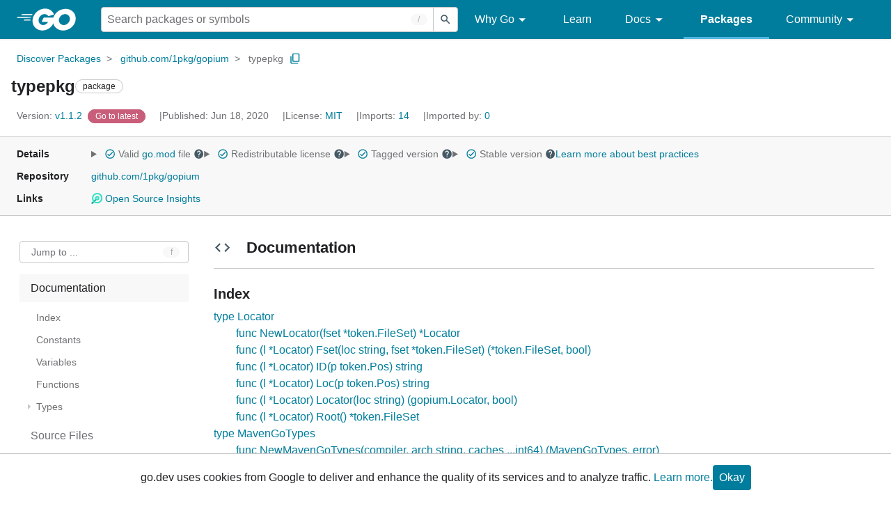

--- FILE ---
content_type: text/html; charset=utf-8
request_url: https://pkg.go.dev/github.com/1pkg/gopium@v1.1.2/typepkg
body_size: 70876
content:


<!DOCTYPE html>
<html lang="en" data-layout="responsive" data-local="">
  <head>
    
    <script>
      window.addEventListener('error', window.__err=function f(e){f.p=f.p||[];f.p.push(e)});
    </script>
    <script>
      (function() {
        const theme = document.cookie.match(/prefers-color-scheme=(light|dark|auto)/)?.[1]
        if (theme) {
          document.querySelector('html').setAttribute('data-theme', theme);
        }
      }())
    </script>
    <meta charset="utf-8">
    <meta http-equiv="X-UA-Compatible" content="IE=edge">
    <meta name="viewport" content="width=device-width, initial-scale=1.0">
    
    
    <meta class="js-gtmID" data-gtmid="GTM-W8MVQXG">
    <link rel="shortcut icon" href="/static/shared/icon/favicon.ico">
    
  
    <meta name="robots" content="noindex">
  

    <link href="/static/frontend/frontend.min.css?version=prod-frontend-00127-v4s" rel="stylesheet">
    
    <link rel="search" type="application/opensearchdescription+xml" href="/opensearch.xml" title="Go Packages">
    
    
  <title>typepkg package - github.com/1pkg/gopium/typepkg - Go Packages</title>

    
  <link href="/static/frontend/unit/unit.min.css?version=prod-frontend-00127-v4s" rel="stylesheet">
  
  <link href="/static/frontend/unit/main/main.min.css?version=prod-frontend-00127-v4s" rel="stylesheet">


  </head>
  <body>
    
    <script>
      function loadScript(src, mod = true) {
        let s = document.createElement('script');
        s.src = src;
        if (mod) {
          s.type = 'module';
          s.async = true;
          s.defer = true
        }
        document.head.appendChild(s);
      }
      loadScript("/third_party/dialog-polyfill/dialog-polyfill.js", false)
      loadScript("/static/frontend/frontend.js");
    </script>
    
  <header class="go-Header go-Header--full js-siteHeader">
    <div class="go-Header-inner go-Header-inner--dark">
      <nav class="go-Header-nav">
        <a href="https://go.dev/" class="js-headerLogo" data-gtmc="nav link"
            data-test-id="go-header-logo-link" role="heading" aria-level="1">
          <img class="go-Header-logo" src="/static/shared/logo/go-white.svg" alt="Go">
        </a>
         <div class="skip-navigation-wrapper">
            <a class="skip-to-content-link" aria-label="Skip to main content" href="#main-content"> Skip to Main Content </a>
          </div>
        <div class="go-Header-rightContent">
          
<div class="go-SearchForm js-searchForm">
  <form
    class="go-InputGroup go-ShortcutKey go-SearchForm-form"
    action="/search"
    data-shortcut="/"
    data-shortcut-alt="search"
    data-gtmc="search form"
    aria-label="Search for a package"
    role="search"
  >
    <input name="q" class="go-Input js-searchFocus" aria-label="Search for a package" type="search"
        autocapitalize="off" autocomplete="off" autocorrect="off" spellcheck="false"
        placeholder="Search packages or symbols"
        value="" />
    <input name="m" value="" hidden>
    <button class="go-Button go-Button--inverted" aria-label="Submit search">
      <img
        class="go-Icon"
        height="24"
        width="24"
        src="/static/shared/icon/search_gm_grey_24dp.svg"
        alt=""
      />
    </button>
  </form>
  <button class="go-SearchForm-expandSearch js-expandSearch" data-gtmc="nav button"
      aria-label="Open search" data-test-id="expand-search">
    <img class="go-Icon go-Icon--inverted" height="24" width="24"
        src="/static/shared/icon/search_gm_grey_24dp.svg" alt="">

  </button>
</div>

          <ul class="go-Header-menu">
            <li class="go-Header-menuItem">
              <a class="js-desktop-menu-hover" href="#" data-gtmc="nav link">
                Why Go
                <img class="go-Icon" height="24" width="24" src="/static/shared/icon/arrow_drop_down_gm_grey_24dp.svg" alt="submenu dropdown icon">
              </a>
              <ul class="go-Header-submenu go-Header-submenu--why js-desktop-submenu-hover" aria-label="submenu">
                  <li class="go-Header-submenuItem">
                    <div>
                      <a href="https://go.dev/solutions#case-studies">
                        <span>Case Studies</span>
                      </a>
                    </div>
                    <p>Common problems companies solve with Go</p>
                  </li>
                  <li class="go-Header-submenuItem">
                    <div>
                      <a href="https://go.dev/solutions#use-cases">
                        <span>Use Cases</span>
                      </a>
                    </div>
                    <p>Stories about how and why companies use Go</p>
                  </li>
                  <li class="go-Header-submenuItem">
                    <div>
                      <a href="https://go.dev/security/">
                        <span>Security</span>
                      </a>
                    </div>
                    <p>How Go can help keep you secure by default</p>
                  </li>
              </ul>
            </li>
            <li class="go-Header-menuItem">
              <a href="https://go.dev/learn/" data-gtmc="nav link">Learn</a>
            </li>
            <li class="go-Header-menuItem">
              <a class="js-desktop-menu-hover" href="#" data-gtmc="nav link">
                Docs
                <img class="go-Icon" height="24" width="24" src="/static/shared/icon/arrow_drop_down_gm_grey_24dp.svg" alt="submenu dropdown icon">
              </a>
              <ul class="go-Header-submenu go-Header-submenu--docs js-desktop-submenu-hover" aria-label="submenu">
                <li class="go-Header-submenuItem">
                  <div>
                    <a href="https://go.dev/doc/effective_go">
                      <span>Effective Go</span>
                    </a>
                  </div>
                  <p>Tips for writing clear, performant, and idiomatic Go code</p>
                </li>
                <li class="go-Header-submenuItem">
                  <div>
                    <a href="https://go.dev/doc/">
                      <span>Go User Manual</span>
                    </a>
                  </div>
                  <p>A complete introduction to building software with Go</p>
                </li>
                <li class="go-Header-submenuItem">
                  <div>
                    <a href="https://pkg.go.dev/std">
                      <span>Standard library</span>
                    </a>
                  </div>
                  <p>Reference documentation for Go's standard library</p>
                </li>
                <li class="go-Header-submenuItem">
                  <div>
                    <a href="https://go.dev/doc/devel/release">
                      <span>Release Notes</span>
                    </a>
                  </div>
                  <p>Learn what's new in each Go release</p>
                </li>
              </ul>
            </li>
            <li class="go-Header-menuItem go-Header-menuItem--active">
              <a href="/" data-gtmc="nav link">Packages</a>
            </li>
            <li class="go-Header-menuItem">
              <a class="js-desktop-menu-hover" href="#" data-gtmc="nav link">
                Community
                <img class="go-Icon" height="24" width="24" src="/static/shared/icon/arrow_drop_down_gm_grey_24dp.svg" alt="submenu dropdown icon">
              </a>
              <ul class="go-Header-submenu go-Header-submenu--community js-desktop-submenu-hover" aria-label="submenu">
                <li class="go-Header-submenuItem">
                  <div>
                    <a href="https://go.dev/talks/">
                      <span>Recorded Talks</span>
                    </a>
                  </div>
                  <p>Videos from prior events</p>
                </li>
                <li class="go-Header-submenuItem">
                  <div>
                    <a href="https://www.meetup.com/pro/go">
                      <span>Meetups</span>
                      <i class="material-icons">
                        <img class="go-Icon" height="24" width="24"
                            src="/static/shared/icon/launch_gm_grey_24dp.svg" alt="">
                      </i>
                    </a>
                  </div>
                  <p>Meet other local Go developers</p>
                </li>
                <li class="go-Header-submenuItem">
                  <div>
                    <a href="https://github.com/golang/go/wiki/Conferences">
                      <span>Conferences</span>
                      <i class="material-icons">
                        <img class="go-Icon" height="24" width="24"
                            src="/static/shared/icon/launch_gm_grey_24dp.svg" alt="">
                      </i>
                    </a>
                  </div>
                  <p>Learn and network with Go developers from around the world</p>
                </li>
                <li class="go-Header-submenuItem">
                  <div>
                    <a href="https://go.dev/blog">
                      <span>Go blog</span>
                    </a>
                  </div>
                  <p>The Go project's official blog.</p>
                </li>
                <li class="go-Header-submenuItem">
                  <div>
                    <a href="https://go.dev/help">
                      <span>Go project</span>
                    </a>
                  </div>
                  <p>Get help and stay informed from Go</p>
                </li>
                <li class="go-Header-submenuItem">
                  <div>
                    Get connected
                  </div>
                  <p></p>
                  <div class="go-Header-socialIcons">
                      <a
                        class="go-Header-socialIcon"
                        aria-label="Get connected with google-groups (Opens in new window)"
                        title="Get connected with google-groups (Opens in new window)"
                        href="https://groups.google.com/g/golang-nuts">
                        <img src="/static/shared/logo/social/google-groups.svg" />
                      </a>
                      <a
                        class="go-Header-socialIcon"
                        aria-label="Get connected with github (Opens in new window)"
                        title="Get connected with github (Opens in new window)"
                        href="https://github.com/golang">
                        <img src="/static/shared/logo/social/github.svg" />
                      </a>
                      <a
                        class="go-Header-socialIcon"
                        aria-label="Get connected with twitter (Opens in new window)"
                        title="Get connected with twitter (Opens in new window)"
                        href="https://twitter.com/golang">
                        <img src="/static/shared/logo/social/twitter.svg" />
                      </a>
                      <a
                        class="go-Header-socialIcon"
                        aria-label="Get connected with reddit (Opens in new window)"
                        title="Get connected with reddit (Opens in new window)"
                        href="https://www.reddit.com/r/golang/">
                        <img src="/static/shared/logo/social/reddit.svg" />
                      </a>
                      <a
                        class="go-Header-socialIcon"
                        aria-label="Get connected with slack (Opens in new window)"
                        title="Get connected with slack (Opens in new window)"
                        href="https://invite.slack.golangbridge.org/">
                        <img src="/static/shared/logo/social/slack.svg" />
                      </a>
                      <a
                        class="go-Header-socialIcon"
                        aria-label="Get connected with stack-overflow (Opens in new window)"
                        title=""
                        href="https://stackoverflow.com/collectives/go">
                        <img src="/static/shared/logo/social/stack-overflow.svg" />
                      </a>
                  </div>
                </li>
              </ul>
            </li>
          </ul>
          <button class="go-Header-navOpen js-headerMenuButton go-Header-navOpen--white" data-gtmc="nav button" aria-label="Open navigation">
          </button>
        </div>
      </nav>
    </div>
  </header>
  <aside class="go-NavigationDrawer js-header">
    <nav class="go-NavigationDrawer-nav">
      <div class="go-NavigationDrawer-header">
        <a href="https://go.dev/">
          <img class="go-NavigationDrawer-logo" src="/static/shared/logo/go-blue.svg" alt="Go.">
        </a>
      </div>
      <ul class="go-NavigationDrawer-list">
          <li class="go-NavigationDrawer-listItem js-mobile-subnav-trigger go-NavigationDrawer-hasSubnav">
            <a href="#">
              <span>Why Go</span>
              <i class="material-icons">
                <img class="go-Icon" height="24" width="24"
                  src="/static/shared/icon/navigate_next_gm_grey_24dp.svg" alt="">
              </i>
            </a>

            <div class="go-NavigationDrawer go-NavigationDrawer-submenuItem">
              <div class="go-NavigationDrawer-nav">
                <div class="go-NavigationDrawer-header">
                  <a href="#">
                    <i class="material-icons">
                      <img class="go-Icon" height="24" width="24"
                        src="/static/shared/icon/navigate_before_gm_grey_24dp.svg" alt="">
                      </i>
                      Why Go
                  </a>
                </div>
                <ul class="go-NavigationDrawer-list">
                  <li class="go-NavigationDrawer-listItem">
                    <a href="https://go.dev/solutions#case-studies">
                      Case Studies
                    </a>
                  </li>
                  <li class="go-NavigationDrawer-listItem">
                    <a href="https://go.dev/solutions#use-cases">
                      Use Cases
                    </a>
                  </li>
                  <li class="go-NavigationDrawer-listItem">
                    <a href="https://go.dev/security/">
                      Security
                    </a>
                  </li>
                </ul>
              </div>
            </div>
          </li>
          <li class="go-NavigationDrawer-listItem">
            <a href="https://go.dev/learn/">Learn</a>
          </li>
          <li class="go-NavigationDrawer-listItem js-mobile-subnav-trigger go-NavigationDrawer-hasSubnav">
            <a href="#">
              <span>Docs</span>
              <i class="material-icons">
                <img class="go-Icon" height="24" width="24"
                  src="/static/shared/icon/navigate_next_gm_grey_24dp.svg" alt="">
              </i>
            </a>

            <div class="go-NavigationDrawer go-NavigationDrawer-submenuItem">
              <div class="go-NavigationDrawer-nav">
                <div class="go-NavigationDrawer-header">
                  <a href="#"><i class="material-icons">
                    <img class="go-Icon" height="24" width="24"
                      src="/static/shared/icon/navigate_before_gm_grey_24dp.svg" alt="">
                    </i>
                    Docs
                  </a>
                </div>
                <ul class="go-NavigationDrawer-list">
                  <li class="go-NavigationDrawer-listItem">
                    <a href="https://go.dev/doc/effective_go">
                      Effective Go
                    </a>
                  </li>
                  <li class="go-NavigationDrawer-listItem">
                    <a href="https://go.dev/doc/">
                      Go User Manual
                    </a>
                  </li>
                  <li class="go-NavigationDrawer-listItem">
                    <a href="https://pkg.go.dev/std">
                      Standard library
                    </a>
                  </li>
                  <li class="go-NavigationDrawer-listItem">
                    <a href="https://go.dev/doc/devel/release">
                      Release Notes
                    </a>
                  </li>
                </ul>
              </div>
            </div>
          </li>
          <li class="go-NavigationDrawer-listItem go-NavigationDrawer-listItem--active">
            <a href="/">Packages</a>
          </li>
          <li class="go-NavigationDrawer-listItem js-mobile-subnav-trigger go-NavigationDrawer-hasSubnav">
            <a href="#">
              <span>Community</span>
              <i class="material-icons">
                <img class="go-Icon" height="24" width="24"
                  src="/static/shared/icon/navigate_next_gm_grey_24dp.svg" alt="">
              </i>
            </a>
            <div class="go-NavigationDrawer go-NavigationDrawer-submenuItem">
              <div class="go-NavigationDrawer-nav">
                <div class="go-NavigationDrawer-header">
                  <a href="#">
                    <i class="material-icons">
                      <img class="go-Icon" height="24" width="24"
                        src="/static/shared/icon/navigate_before_gm_grey_24dp.svg" alt="">
                    </i>
                    Community
                  </a>
                </div>
                <ul class="go-NavigationDrawer-list">
                  <li class="go-NavigationDrawer-listItem">
                    <a href="https://go.dev/talks/">
                      Recorded Talks
                    </a>
                  </li>
                  <li class="go-NavigationDrawer-listItem">
                    <a href="https://www.meetup.com/pro/go">
                      Meetups
                      <i class="material-icons">
                      <img class="go-Icon" height="24" width="24"
                          src="/static/shared/icon/launch_gm_grey_24dp.svg" alt="">
                      </i>
                    </a>
                  </li>
                  <li class="go-NavigationDrawer-listItem">
                    <a href="https://github.com/golang/go/wiki/Conferences">
                      Conferences
                      <i class="material-icons">
                        <img class="go-Icon" height="24" width="24" src="/static/shared/icon/launch_gm_grey_24dp.svg" alt="">
                      </i>
                    </a>
                  </li>
                  <li class="go-NavigationDrawer-listItem">
                    <a href="https://go.dev/blog">
                      Go blog
                    </a>
                  </li>
                  <li class="go-NavigationDrawer-listItem">
                    <a href="https://go.dev/help">
                      Go project
                    </a>
                  </li>
                  <li class="go-NavigationDrawer-listItem">
                    <div>Get connected</div>
                    <div class="go-Header-socialIcons">
                        <a class="go-Header-socialIcon" href="https://groups.google.com/g/golang-nuts"><img src="/static/shared/logo/social/google-groups.svg" /></a>
                        <a class="go-Header-socialIcon" href="https://github.com/golang"><img src="/static/shared/logo/social/github.svg" /></a>
                        <a class="go-Header-socialIcon" href="https://twitter.com/golang"><img src="/static/shared/logo/social/twitter.svg" /></a>
                        <a class="go-Header-socialIcon" href="https://www.reddit.com/r/golang/"><img src="/static/shared/logo/social/reddit.svg" /></a>
                        <a class="go-Header-socialIcon" href="https://invite.slack.golangbridge.org/"><img src="/static/shared/logo/social/slack.svg" /></a>
                        <a class="go-Header-socialIcon" href="https://stackoverflow.com/collectives/go"><img src="/static/shared/logo/social/stack-overflow.svg" /></a>
                    </div>
                  </li>
                </ul>
              </div>
            </div>
          </li>
      </ul>
    </nav>
  </aside>
  <div class="go-NavigationDrawer-scrim js-scrim" role="presentation"></div>

    
  <main class="go-Main" id="main-content">
    <div class="go-Main-banner" role="alert"></div>
    <header class="go-Main-header js-mainHeader">
  
  
  <nav class="go-Main-headerBreadcrumb go-Breadcrumb" aria-label="Breadcrumb" data-test-id="UnitHeader-breadcrumb">
    <ol>
      
        
          <li data-test-id="UnitHeader-breadcrumbItem">
            <a href="/" data-gtmc="breadcrumb link">Discover Packages</a>
          </li>
        
          <li data-test-id="UnitHeader-breadcrumbItem">
            <a href="/github.com/1pkg/gopium@v1.1.2" data-gtmc="breadcrumb link">github.com/1pkg/gopium</a>
          </li>
        
        <li>
          <a href="/github.com/1pkg/gopium@v1.1.2/typepkg" data-gtmc="breadcrumb link" aria-current="location"
              data-test-id="UnitHeader-breadcrumbCurrent">
            typepkg
          </a>
          
            <button
              class="go-Button go-Button--inline go-Clipboard js-clipboard"
              title="Copy path to clipboard.&#10;&#10;github.com/1pkg/gopium/typepkg"
              aria-label="Copy Path to Clipboard"
              data-to-copy="github.com/1pkg/gopium/typepkg"
              data-gtmc="breadcrumbs button"
            >
              <img
                class="go-Icon go-Icon--accented"
                height="24"
                width="24"
                src="/static/shared/icon/content_copy_gm_grey_24dp.svg"
                alt=""
              >
            </button>
          
        
      </li>
    </ol>
  </nav>

  <div class="go-Main-headerContent">
    
  <div class="go-Main-headerTitle js-stickyHeader">
    <a class="go-Main-headerLogo" href="https://go.dev/" aria-hidden="true" tabindex="-1" data-gtmc="header link" aria-label="Link to Go Homepage">
      <img height="78" width="207" src="/static/shared/logo/go-blue.svg" alt="Go">
    </a>
    <h1 class="UnitHeader-titleHeading" data-test-id="UnitHeader-title">typepkg</h1>
    
      <span class="go-Chip go-Chip--inverted">package</span>
    
    
      
        <button
          class="go-Button go-Button--inline go-Clipboard js-clipboard"
          title="Copy path to clipboard.&#10;&#10;github.com/1pkg/gopium/typepkg"
          aria-label="Copy Path to Clipboard"
          data-to-copy="github.com/1pkg/gopium/typepkg"
          data-gtmc="title button"
          tabindex="-1"
        >
          <img
            class="go-Icon go-Icon--accented"
            height="24"
            width="24"
            src="/static/shared/icon/content_copy_gm_grey_24dp.svg"
            alt=""
          />
        </button>
      
    
  </div>

    
      
  <div class="go-Main-headerDetails">
    
      
  <span class="go-Main-headerDetailItem" data-test-id="UnitHeader-version">
    <a href="?tab=versions" aria-label="Version: v1.1.2" 
    data-gtmc="header link" aria-describedby="version-description">
      <span class="go-textSubtle" aria-hidden="true">Version: </span>
        v1.1.2
    </a>
    <div class="screen-reader-only" id="version-description" hidden>
      Opens a new window with list of versions in this module.
    </div>
    
    <span class="DetailsHeader-badge--goToLatest" data-test-id="UnitHeader-minorVersionBanner">
      <span class="go-Chip DetailsHeader-span--latest">Latest</span>
      <span class="go-Chip DetailsHeader-span--notAtLatest">
        Latest
        
  <details class="go-Tooltip js-tooltip" data-gtmc="tooltip">
    <summary>
      <img class="go-Icon go-Icon--inverted" height="24" width="24" src="/static/shared/icon/alert_gm_grey_24dp.svg" alt="Warning">
    </summary>
    <p>This package is not in the latest version of its module.</p>
  </details>

      </span>
      <a href="/github.com/1pkg/gopium/typepkg" aria-label="Go to Latest Version" data-gtmc="header link">
        <span class="go-Chip go-Chip--alert DetailsHeader-span--goToLatest">Go to latest</span>
      </a>
    </span>
  </span>

      
  <span class="go-Main-headerDetailItem" data-test-id="UnitHeader-commitTime">
    Published: Jun 18, 2020
  </span>

      
  <span class="go-Main-headerDetailItem" data-test-id="UnitHeader-licenses">
    License: <a href="/github.com/1pkg/gopium@v1.1.2/typepkg?tab=licenses" data-test-id="UnitHeader-license" 
        data-gtmc="header link" aria-describedby="license-description">MIT</a>
      
    
  </span>
  <div class="screen-reader-only" id="license-description" hidden>
    Opens a new window with license information.
  </div>

      
        
  <span class="go-Main-headerDetailItem" data-test-id="UnitHeader-imports">
    <a href="/github.com/1pkg/gopium@v1.1.2/typepkg?tab=imports" aria-label="Imports: 14"
        data-gtmc="header link" aria-describedby="imports-description">
      <span class="go-textSubtle">Imports: </span>14
    </a>
  </span>
  <div class="screen-reader-only" id="imports-description" hidden>
    Opens a new window with list of imports.
  </div>

        
  <span class="go-Main-headerDetailItem" data-test-id="UnitHeader-importedby">
    <a href="/github.com/1pkg/gopium@v1.1.2/typepkg?tab=importedby" aria-label="Imported By: 0"
        data-gtmc="header link" aria-describedby="importedby-description">
       <span class="go-textSubtle">Imported by: </span>0
    </a>
  </span>
  <div class="screen-reader-only" id="importedby-description" hidden>
    Opens a new window with list of known importers.
  </div>

      
    
  </div>
  
  <div class="UnitHeader-overflowContainer">
    <svg class="UnitHeader-overflowImage" xmlns="http://www.w3.org/2000/svg" height="24" viewBox="0 0 24 24" width="24">
      <path d="M0 0h24v24H0z" fill="none"/>
      <path d="M12 8c1.1 0 2-.9 2-2s-.9-2-2-2-2 .9-2 2 .9 2 2 2zm0 2c-1.1 0-2 .9-2 2s.9 2 2 2 2-.9 2-2-.9-2-2-2zm0 6c-1.1 0-2 .9-2 2s.9 2 2 2 2-.9 2-2-.9-2-2-2z"/>
    </svg>
    <select class="UnitHeader-overflowSelect js-selectNav" tabindex="-1">
      <option value="/">Main</option>
      <option value="/github.com/1pkg/gopium@v1.1.2/typepkg?tab=versions">
        Versions
      </option>
      <option value="/github.com/1pkg/gopium@v1.1.2/typepkg?tab=licenses">
        Licenses
      </option>
      
        <option value="/github.com/1pkg/gopium@v1.1.2/typepkg?tab=imports">
          Imports
        </option>
        <option value="/github.com/1pkg/gopium@v1.1.2/typepkg?tab=importedby">
          Imported By
        </option>
      
    </select>
  </div>


    
  </div>

</header>
    
      <aside class="go-Main-aside  js-mainAside">
  
  <div class="UnitMeta">
    <h2 class="go-textLabel">Details</h2>
    
  <ul class="UnitMeta-details">
    <li>
      <details class="go-Tooltip js-tooltip" data-gtmc="tooltip">
        <summary class="go-textSubtle">
          
  <img class="go-Icon go-Icon--accented"
    tabindex="0"
    role="button"src="/static/shared/icon/check_circle_gm_grey_24dp.svg" alt="checked" aria-label="Valid file, toggle tooltip"height="24" width="24">

          Valid <a href="https://github.com/1pkg/gopium/tree/v1.1.2/go.mod" target="_blank" rel="noopener">go.mod</a> file
          <img class="go-Icon" role="button" tabindex="0" src="/static/shared/icon/help_gm_grey_24dp.svg" alt="" aria-label="Toggle go.mod validity tooltip" height="24" width="24">
        </summary>
        <p aria-live="polite" role="tooltip">
          The Go module system was introduced in Go 1.11 and is the official dependency management
          solution for Go.
        </p>
      </details>
    </li>
    <li>
      <details class="go-Tooltip js-tooltip" data-gtmc="tooltip">
        <summary class="go-textSubtle">
          
  <img class="go-Icon go-Icon--accented"
    tabindex="0"
    role="button"src="/static/shared/icon/check_circle_gm_grey_24dp.svg" alt="checked" aria-label="Valid file, toggle tooltip"height="24" width="24">

          Redistributable license
          <img class="go-Icon" role="button" tabindex="0" src="/static/shared/icon/help_gm_grey_24dp.svg" alt="" aria-label="Toggle redistributable help tooltip" height="24" width="24">
        </summary>
        <p aria-live="polite" role="tooltip">
          Redistributable licenses place minimal restrictions on how software can be used,
          modified, and redistributed.
        </p>
      </details>
    </li>
    <li>
      <details class="go-Tooltip js-tooltip" data-gtmc="tooltip">
        <summary class="go-textSubtle">
          
  <img class="go-Icon go-Icon--accented"
    tabindex="0"
    role="button"src="/static/shared/icon/check_circle_gm_grey_24dp.svg" alt="checked" aria-label="Valid file, toggle tooltip"height="24" width="24">

          Tagged version
          <img class="go-Icon" role="button" tabindex="0" src="/static/shared/icon/help_gm_grey_24dp.svg" alt="" aria-label="Toggle tagged version tooltip" height="24" width="24">
        </summary>
        <p aria-live="polite" role="tooltip">Modules with tagged versions give importers more predictable builds.</p>
      </details>
    </li>
    <li>
      <details class="go-Tooltip js-tooltip" data-gtmc="tooltip">
        <summary class="go-textSubtle">
          
  <img class="go-Icon go-Icon--accented"
    tabindex="0"
    role="button"src="/static/shared/icon/check_circle_gm_grey_24dp.svg" alt="checked" aria-label="Valid file, toggle tooltip"height="24" width="24">

          Stable version
          <img class="go-Icon" role="button" tabindex="0" aria-label="Toggle stable version tooltip" src="/static/shared/icon/help_gm_grey_24dp.svg" alt="" height="24" width="24">
        </summary>
        <p aria-live="polite" role="tooltip">When a project reaches major version v1 it is considered stable.</p>
      </details>
    </li>
    <li class="UnitMeta-detailsLearn">
      <a href="/about#best-practices" data-gtmc="meta link">Learn more about best practices</a>
    </li>
  </ul>

    <h2 class="go-textLabel">Repository</h2>
    <div class="UnitMeta-repo">
      
        <a href="https://github.com/1pkg/gopium" title="https://github.com/1pkg/gopium" target="_blank" rel="noopener">
          github.com/1pkg/gopium
        </a>
      
    </div>
    
      <h2 class="go-textLabel" data-test-id="links-heading">Links</h2>
      <ul class="UnitMeta-links">
        
        
          <li>
            <a href="https://deps.dev/go/github.com%2F1pkg%2Fgopium/v1.1.2" title="View this module on Open Source Insights"
              target="_blank" rel="noopener" data-test-id="meta-link-depsdev">
              <img class="link-Icon" src="/static/shared/icon/depsdev-logo.svg"
                alt="Open Source Insights Logo" />
              Open Source Insights
            </a>
          </li>
        
        
        
  

        
  

        
  

      </ul>
    
  </div>

</aside>
    
    <nav class="go-Main-nav go-Main-nav--sticky js-mainNav" aria-label="Outline">
  <div class="go-Main-navDesktop">
    
  <div class="UnitOutline-jumpTo">
    <button class="UnitOutline-jumpToInput go-ShortcutKey js-jumpToInput"
        aria-controls="jump-to-modal"
        aria-label="Open Jump to Identifier"
        data-shortcut="f"
        data-shortcut-alt="find"
        data-test-id="jump-to-button" data-gtmc="outline button">
      Jump to ...
    </button>
  </div>
  <ul class="go-Tree js-tree" role="tree" aria-label="Outline">
    
    
      <li>
        <a href="#section-documentation" data-gtmc="outline link">
          Documentation
        </a>
        
<ul>
  <li class="DocNav-overview">
      <a href="#pkg-index" data-gtmc="doc outline link">
        Index
      </a>
    </li>
    <li class="DocNav-constants">
      <a href="#pkg-constants" data-gtmc="doc outline link">
        Constants
      </a>
    </li>
    <li class="DocNav-variables">
      <a href="#pkg-variables" data-gtmc="doc outline link">
        Variables
      </a>
    </li>
    <li class="DocNav-functions">
      <a href="#pkg-functions" data-gtmc="doc outline link">
        Functions
      </a>
      
    </li>
    <li class="DocNav-types">
      <a href="#pkg-types" data-gtmc="doc outline link">
        Types
      </a>
      <ul>
        
          
          <li>
            <a href="#Locator" title="type Locator" data-gtmc="doc outline link">
              type Locator
            </a>
            
              <ul>
                
                  <li>
                    <a href="#NewLocator" title="NewLocator(fset)"
                        data-gtmc="doc outline link">
                      NewLocator(fset)
                    </a>
                  </li>
                
                
                  <li>
                    <a href="#Locator.Fset" title="(l) Fset(loc, fset)"
                        data-gtmc="doc outline link">
                      (l) Fset(loc, fset)
                    </a>
                  </li>
                
                  <li>
                    <a href="#Locator.ID" title="(l) ID(p)"
                        data-gtmc="doc outline link">
                      (l) ID(p)
                    </a>
                  </li>
                
                  <li>
                    <a href="#Locator.Loc" title="(l) Loc(p)"
                        data-gtmc="doc outline link">
                      (l) Loc(p)
                    </a>
                  </li>
                
                  <li>
                    <a href="#Locator.Locator" title="(l) Locator(loc)"
                        data-gtmc="doc outline link">
                      (l) Locator(loc)
                    </a>
                  </li>
                
                  <li>
                    <a href="#Locator.Root" title="(l) Root()"
                        data-gtmc="doc outline link">
                      (l) Root()
                    </a>
                  </li>
                
              </ul>
             
          </li>
        
          
          <li>
            <a href="#MavenGoTypes" title="type MavenGoTypes" data-gtmc="doc outline link">
              type MavenGoTypes
            </a>
            
              <ul>
                
                  <li>
                    <a href="#NewMavenGoTypes" title="NewMavenGoTypes(compiler, arch, caches)"
                        data-gtmc="doc outline link">
                      NewMavenGoTypes(compiler, arch, caches)
                    </a>
                  </li>
                
                
                  <li>
                    <a href="#MavenGoTypes.Align" title="(m) Align(t)"
                        data-gtmc="doc outline link">
                      (m) Align(t)
                    </a>
                  </li>
                
                  <li>
                    <a href="#MavenGoTypes.Name" title="(m) Name(t)"
                        data-gtmc="doc outline link">
                      (m) Name(t)
                    </a>
                  </li>
                
                  <li>
                    <a href="#MavenGoTypes.Size" title="(m) Size(t)"
                        data-gtmc="doc outline link">
                      (m) Size(t)
                    </a>
                  </li>
                
                  <li>
                    <a href="#MavenGoTypes.SysAlign" title="(m) SysAlign()"
                        data-gtmc="doc outline link">
                      (m) SysAlign()
                    </a>
                  </li>
                
                  <li>
                    <a href="#MavenGoTypes.SysCache" title="(m) SysCache(level)"
                        data-gtmc="doc outline link">
                      (m) SysCache(level)
                    </a>
                  </li>
                
                  <li>
                    <a href="#MavenGoTypes.SysWord" title="(m) SysWord()"
                        data-gtmc="doc outline link">
                      (m) SysWord()
                    </a>
                  </li>
                
              </ul>
             
          </li>
        
          
          <li>
            <a href="#ParserXToolPackagesAst" title="type ParserXToolPackagesAst" data-gtmc="doc outline link">
              type ParserXToolPackagesAst
            </a>
            
              <ul>
                
                
                  <li>
                    <a href="#ParserXToolPackagesAst.ParseAst" title="(p) ParseAst(ctx, src)"
                        data-gtmc="doc outline link">
                      (p) ParseAst(ctx, src)
                    </a>
                  </li>
                
                  <li>
                    <a href="#ParserXToolPackagesAst.ParseTypes" title="(p) ParseTypes(ctx, _)"
                        data-gtmc="doc outline link">
                      (p) ParseTypes(ctx, _)
                    </a>
                  </li>
                
              </ul>
             
          </li>
         
      </ul>
    </li>
  
  
</ul>

      </li>
    
    
      <li>
        <a href="#section-sourcefiles" data-gtmc="outline link">
          Source Files
        </a>
      </li>
    
    
  </ul>

  </div>
  <div class="go-Main-navMobile js-mainNavMobile">
    <label class="go-Label">
      <select class="go-Select">
        
          <option selected disabled>Documentation</option>
        
      </select>
    </label>
  </div>
</nav>
    <article class="go-Main-article js-mainContent">
  <div class="UnitDetails" data-test-id="UnitDetails" style="display: block;">
    <div class="UnitDetails-content js-unitDetailsContent" data-test-id="UnitDetails-content">
      
      
        
          
  <div class="UnitDoc">
    <h2 class="UnitDoc-title" id="section-documentation">
      <img class="go-Icon" height="24" width="24" src="/static/shared/icon/code_gm_grey_24dp.svg" alt="">
      Documentation
      <a class="UnitDoc-idLink" href="#section-documentation" title="Go to Documentation" aria-label="Go to Documentation">¶</a>
    </h2>
    
  
    
  

    <div class="Documentation js-documentation">
      
        

<div class="Documentation-content js-docContent"> <section class="Documentation-index">
    <h3 id="pkg-index" class="Documentation-indexHeader">Index <a href="#pkg-index" title="Go to Index" aria-label="Go to Index">¶</a></h3>

<ul class="Documentation-indexList">
<li class="Documentation-indexType">
          <a href="#Locator">type Locator</a></li>
<li><ul class="Documentation-indexTypeFunctions">
<li>
            <a href="#NewLocator">func NewLocator(fset *token.FileSet) *Locator</a></li>
</ul></li>
<li><ul class="Documentation-indexTypeMethods">
<li>
            <a href="#Locator.Fset">func (l *Locator) Fset(loc string, fset *token.FileSet) (*token.FileSet, bool)</a></li>
<li>
            <a href="#Locator.ID">func (l *Locator) ID(p token.Pos) string</a></li>
<li>
            <a href="#Locator.Loc">func (l *Locator) Loc(p token.Pos) string</a></li>
<li>
            <a href="#Locator.Locator">func (l *Locator) Locator(loc string) (gopium.Locator, bool)</a></li>
<li>
            <a href="#Locator.Root">func (l *Locator) Root() *token.FileSet</a></li>
</ul></li>
<li class="Documentation-indexType">
          <a href="#MavenGoTypes">type MavenGoTypes</a></li>
<li><ul class="Documentation-indexTypeFunctions">
<li>
            <a href="#NewMavenGoTypes">func NewMavenGoTypes(compiler, arch string, caches ...int64) (MavenGoTypes, error)</a></li>
</ul></li>
<li><ul class="Documentation-indexTypeMethods">
<li>
            <a href="#MavenGoTypes.Align">func (m MavenGoTypes) Align(t types.Type) int64</a></li>
<li>
            <a href="#MavenGoTypes.Name">func (m MavenGoTypes) Name(t types.Type) string</a></li>
<li>
            <a href="#MavenGoTypes.Size">func (m MavenGoTypes) Size(t types.Type) int64</a></li>
<li>
            <a href="#MavenGoTypes.SysAlign">func (m MavenGoTypes) SysAlign() int64</a></li>
<li>
            <a href="#MavenGoTypes.SysCache">func (m MavenGoTypes) SysCache(level uint) int64</a></li>
<li>
            <a href="#MavenGoTypes.SysWord">func (m MavenGoTypes) SysWord() int64</a></li>
</ul></li>
<li class="Documentation-indexType">
          <a href="#ParserXToolPackagesAst">type ParserXToolPackagesAst</a></li>
<li><ul class="Documentation-indexTypeMethods">
<li>
            <a href="#ParserXToolPackagesAst.ParseAst">func (p *ParserXToolPackagesAst) ParseAst(ctx context.Context, src ...byte) (*ast.Package, gopium.Locator, error)</a></li>
<li>
            <a href="#ParserXToolPackagesAst.ParseTypes">func (p *ParserXToolPackagesAst) ParseTypes(ctx context.Context, _ ...byte) (*types.Package, gopium.Locator, error)</a></li>
</ul></li>
</ul>
</section><h3 tabindex="-1" id="pkg-constants" class="Documentation-constantsHeader">Constants <a href="#pkg-constants" title="Go to Constants" aria-label="Go to Constants">¶</a></h3>

  <section class="Documentation-constants"><p class="Documentation-empty">This section is empty.</p></section>

  <h3 tabindex="-1" id="pkg-variables" class="Documentation-variablesHeader">Variables <a href="#pkg-variables" title="Go to Variables" aria-label="Go to Variables">¶</a></h3>

  <section class="Documentation-variables"><p class="Documentation-empty">This section is empty.</p></section>

  <h3 tabindex="-1" id="pkg-functions" class="Documentation-functionsHeader">Functions <a href="#pkg-functions" title="Go to Functions" aria-label="Go to Functions">¶</a></h3>

  <section class="Documentation-functions"><p class="Documentation-empty">This section is empty.</p></section>

  <h3 tabindex="-1" id="pkg-types" class="Documentation-typesHeader">Types <a href="#pkg-types" title="Go to Types" aria-label="Go to Types">¶</a></h3>

  <section class="Documentation-types"><div class="Documentation-type">
      
  
  
    <h4 tabindex="-1" id="Locator" data-kind="type" class="Documentation-typeHeader">
      <span>type <a class="Documentation-source" href="https://github.com/1pkg/gopium/blob/v1.1.2/typepkg/locator.go#L16">Locator</a> <a class="Documentation-idLink" href="#Locator" title="Go to Locator" aria-label="Go to Locator">¶</a></span>
  <span class="Documentation-sinceVersion">
    
  </span>
</h4>

    
    <div class="Documentation-declaration">
      <pre>type Locator struct {
	<span class="comment">// contains filtered or unexported fields</span>

} <span class="comment">// struct size: 32 bytes; struct align: 8 bytes; struct aligned size: 32 bytes; - 🌺 gopium @1pkg</span></pre>
    </div>
  <p>Locator defines abstraction that helps
encapsulate pkgs token.FileSets and provides
some operations on top of it
</p>
<div class="Documentation-typeFunc">
    
  
  
    <h4 tabindex="-1" id="NewLocator" data-kind="function" class="Documentation-typeFuncHeader">
      <span>func <a class="Documentation-source" href="https://github.com/1pkg/gopium/blob/v1.1.2/typepkg/locator.go#L25">NewLocator</a> <a class="Documentation-idLink" href="#NewLocator" title="Go to NewLocator" aria-label="Go to NewLocator">¶</a></span>
  <span class="Documentation-sinceVersion">
    
  </span>
</h4>

    
    <div class="Documentation-declaration">
      <pre>func NewLocator(fset *<a href="/go/token">token</a>.<a href="/go/token#FileSet">FileSet</a>) *<a href="#Locator">Locator</a></pre>
    </div>
  <p>NewLocator creates new locator instance
from provided file set
</p>

  

  </div><div class="Documentation-typeMethod">
    
  
  
    <h4 tabindex="-1" id="Locator.Fset" data-kind="method" class="Documentation-typeMethodHeader">
      <span>func (*Locator) <a class="Documentation-source" href="https://github.com/1pkg/gopium/blob/v1.1.2/typepkg/locator.go#L71">Fset</a> <a class="Documentation-idLink" href="#Locator.Fset" title="Go to Locator.Fset" aria-label="Go to Locator.Fset">¶</a></span>
  <span class="Documentation-sinceVersion">
    
  </span>
</h4>

    
    <div class="Documentation-declaration">
      <pre>func (l *<a href="#Locator">Locator</a>) Fset(loc <a href="/builtin#string">string</a>, fset *<a href="/go/token">token</a>.<a href="/go/token#FileSet">FileSet</a>) (*<a href="/go/token">token</a>.<a href="/go/token#FileSet">FileSet</a>, <a href="/builtin#bool">bool</a>)</pre>
    </div>
  <p>Fset multifunc method that
either set new fset for location
or returns child fset if any
</p>

  

  </div><div class="Documentation-typeMethod">
    
  
  
    <h4 tabindex="-1" id="Locator.ID" data-kind="method" class="Documentation-typeMethodHeader">
      <span>func (*Locator) <a class="Documentation-source" href="https://github.com/1pkg/gopium/blob/v1.1.2/typepkg/locator.go#L40">ID</a> <a class="Documentation-idLink" href="#Locator.ID" title="Go to Locator.ID" aria-label="Go to Locator.ID">¶</a></span>
  <span class="Documentation-sinceVersion">
    
  </span>
</h4>

    
    <div class="Documentation-declaration">
      <pre>func (l *<a href="#Locator">Locator</a>) ID(p <a href="/go/token">token</a>.<a href="/go/token#Pos">Pos</a>) <a href="/builtin#string">string</a></pre>
    </div>
  <p>ID calculates sha256 hash hex string
for specified token.Pos in token.FileSet
note: generated ids are ordered inside same loc
</p>

  

  </div><div class="Documentation-typeMethod">
    
  
  
    <h4 tabindex="-1" id="Locator.Loc" data-kind="method" class="Documentation-typeMethodHeader">
      <span>func (*Locator) <a class="Documentation-source" href="https://github.com/1pkg/gopium/blob/v1.1.2/typepkg/locator.go#L54">Loc</a> <a class="Documentation-idLink" href="#Locator.Loc" title="Go to Locator.Loc" aria-label="Go to Locator.Loc">¶</a></span>
  <span class="Documentation-sinceVersion">
    
  </span>
</h4>

    
    <div class="Documentation-declaration">
      <pre>func (l *<a href="#Locator">Locator</a>) Loc(p <a href="/go/token">token</a>.<a href="/go/token#Pos">Pos</a>) <a href="/builtin#string">string</a></pre>
    </div>
  <p>Loc returns full filepath
for specified token.Pos in token.FileSet
</p>

  

  </div><div class="Documentation-typeMethod">
    
  
  
    <h4 tabindex="-1" id="Locator.Locator" data-kind="method" class="Documentation-typeMethodHeader">
      <span>func (*Locator) <a class="Documentation-source" href="https://github.com/1pkg/gopium/blob/v1.1.2/typepkg/locator.go#L63">Locator</a> <a class="Documentation-idLink" href="#Locator.Locator" title="Go to Locator.Locator" aria-label="Go to Locator.Locator">¶</a></span>
  <span class="Documentation-sinceVersion">
    
  </span>
</h4>

    
    <div class="Documentation-declaration">
      <pre>func (l *<a href="#Locator">Locator</a>) Locator(loc <a href="/builtin#string">string</a>) (<a href="/github.com/1pkg/gopium@v1.1.2/gopium">gopium</a>.<a href="/github.com/1pkg/gopium@v1.1.2/gopium#Locator">Locator</a>, <a href="/builtin#bool">bool</a>)</pre>
    </div>
  <p>Locator returns child locator if any
</p>

  

  </div><div class="Documentation-typeMethod">
    
  
  
    <h4 tabindex="-1" id="Locator.Root" data-kind="method" class="Documentation-typeMethodHeader">
      <span>func (*Locator) <a class="Documentation-source" href="https://github.com/1pkg/gopium/blob/v1.1.2/typepkg/locator.go#L89">Root</a> <a class="Documentation-idLink" href="#Locator.Root" title="Go to Locator.Root" aria-label="Go to Locator.Root">¶</a></span>
  <span class="Documentation-sinceVersion">
    
  </span>
</h4>

    
    <div class="Documentation-declaration">
      <pre>func (l *<a href="#Locator">Locator</a>) Root() *<a href="/go/token">token</a>.<a href="/go/token#FileSet">FileSet</a></pre>
    </div>
  <p>Root just returns root token.FileSet back
</p>

  

  </div>
  

    </div><div class="Documentation-type">
      
  
  
    <h4 tabindex="-1" id="MavenGoTypes" data-kind="type" class="Documentation-typeHeader">
      <span>type <a class="Documentation-source" href="https://github.com/1pkg/gopium/blob/v1.1.2/typepkg/maven.go#L10">MavenGoTypes</a> <a class="Documentation-idLink" href="#MavenGoTypes" title="Go to MavenGoTypes" aria-label="Go to MavenGoTypes">¶</a></span>
  <span class="Documentation-sinceVersion">
    
  </span>
</h4>

    
    <div class="Documentation-declaration">
      <pre>type MavenGoTypes struct {
	<span class="comment">// contains filtered or unexported fields</span>

} <span class="comment">// struct size: 32 bytes; struct align: 8 bytes; struct aligned size: 32 bytes; - 🌺 gopium @1pkg</span></pre>
    </div>
  <p>MavenGoTypes defines maven default &#34;go/types&#34; implementation
that uses types.Sizes Sizeof in order to get type info
</p>
<div class="Documentation-typeFunc">
    
  
  
    <h4 tabindex="-1" id="NewMavenGoTypes" data-kind="function" class="Documentation-typeFuncHeader">
      <span>func <a class="Documentation-source" href="https://github.com/1pkg/gopium/blob/v1.1.2/typepkg/maven.go#L18">NewMavenGoTypes</a> <a class="Documentation-idLink" href="#NewMavenGoTypes" title="Go to NewMavenGoTypes" aria-label="Go to NewMavenGoTypes">¶</a></span>
  <span class="Documentation-sinceVersion">
    
  </span>
</h4>

    
    <div class="Documentation-declaration">
      <pre>func NewMavenGoTypes(compiler, arch <a href="/builtin#string">string</a>, caches ...<a href="/builtin#int64">int64</a>) (<a href="#MavenGoTypes">MavenGoTypes</a>, <a href="/builtin#error">error</a>)</pre>
    </div>
  <p>NewMavenGoTypes creates instance of MavenGoTypes
and requires compiler and arch for types.Sizes initialization
</p>

  

  </div><div class="Documentation-typeMethod">
    
  
  
    <h4 tabindex="-1" id="MavenGoTypes.Align" data-kind="method" class="Documentation-typeMethodHeader">
      <span>func (MavenGoTypes) <a class="Documentation-source" href="https://github.com/1pkg/gopium/blob/v1.1.2/typepkg/maven.go#L67">Align</a> <a class="Documentation-idLink" href="#MavenGoTypes.Align" title="Go to MavenGoTypes.Align" aria-label="Go to MavenGoTypes.Align">¶</a></span>
  <span class="Documentation-sinceVersion">
    
  </span>
</h4>

    
    <div class="Documentation-declaration">
      <pre>func (m <a href="#MavenGoTypes">MavenGoTypes</a>) Align(t <a href="/go/types">types</a>.<a href="/go/types#Type">Type</a>) <a href="/builtin#int64">int64</a></pre>
    </div>
  <p>Align MavenGoTypes implementation
</p>

  

  </div><div class="Documentation-typeMethod">
    
  
  
    <h4 tabindex="-1" id="MavenGoTypes.Name" data-kind="method" class="Documentation-typeMethodHeader">
      <span>func (MavenGoTypes) <a class="Documentation-source" href="https://github.com/1pkg/gopium/blob/v1.1.2/typepkg/maven.go#L57">Name</a> <a class="Documentation-idLink" href="#MavenGoTypes.Name" title="Go to MavenGoTypes.Name" aria-label="Go to MavenGoTypes.Name">¶</a></span>
  <span class="Documentation-sinceVersion">
    
  </span>
</h4>

    
    <div class="Documentation-declaration">
      <pre>func (m <a href="#MavenGoTypes">MavenGoTypes</a>) Name(t <a href="/go/types">types</a>.<a href="/go/types#Type">Type</a>) <a href="/builtin#string">string</a></pre>
    </div>
  <p>Name MavenGoTypes implementation
</p>

  

  </div><div class="Documentation-typeMethod">
    
  
  
    <h4 tabindex="-1" id="MavenGoTypes.Size" data-kind="method" class="Documentation-typeMethodHeader">
      <span>func (MavenGoTypes) <a class="Documentation-source" href="https://github.com/1pkg/gopium/blob/v1.1.2/typepkg/maven.go#L62">Size</a> <a class="Documentation-idLink" href="#MavenGoTypes.Size" title="Go to MavenGoTypes.Size" aria-label="Go to MavenGoTypes.Size">¶</a></span>
  <span class="Documentation-sinceVersion">
    
  </span>
</h4>

    
    <div class="Documentation-declaration">
      <pre>func (m <a href="#MavenGoTypes">MavenGoTypes</a>) Size(t <a href="/go/types">types</a>.<a href="/go/types#Type">Type</a>) <a href="/builtin#int64">int64</a></pre>
    </div>
  <p>Size MavenGoTypes implementation
</p>

  

  </div><div class="Documentation-typeMethod">
    
  
  
    <h4 tabindex="-1" id="MavenGoTypes.SysAlign" data-kind="method" class="Documentation-typeMethodHeader">
      <span>func (MavenGoTypes) <a class="Documentation-source" href="https://github.com/1pkg/gopium/blob/v1.1.2/typepkg/maven.go#L41">SysAlign</a> <a class="Documentation-idLink" href="#MavenGoTypes.SysAlign" title="Go to MavenGoTypes.SysAlign" aria-label="Go to MavenGoTypes.SysAlign">¶</a></span>
  <span class="Documentation-sinceVersion">
    
  </span>
</h4>

    
    <div class="Documentation-declaration">
      <pre>func (m <a href="#MavenGoTypes">MavenGoTypes</a>) SysAlign() <a href="/builtin#int64">int64</a></pre>
    </div>
  <p>SysAlign MavenGoTypes implementation
</p>

  

  </div><div class="Documentation-typeMethod">
    
  
  
    <h4 tabindex="-1" id="MavenGoTypes.SysCache" data-kind="method" class="Documentation-typeMethodHeader">
      <span>func (MavenGoTypes) <a class="Documentation-source" href="https://github.com/1pkg/gopium/blob/v1.1.2/typepkg/maven.go#L46">SysCache</a> <a class="Documentation-idLink" href="#MavenGoTypes.SysCache" title="Go to MavenGoTypes.SysCache" aria-label="Go to MavenGoTypes.SysCache">¶</a></span>
  <span class="Documentation-sinceVersion">
    
  </span>
</h4>

    
    <div class="Documentation-declaration">
      <pre>func (m <a href="#MavenGoTypes">MavenGoTypes</a>) SysCache(level <a href="/builtin#uint">uint</a>) <a href="/builtin#int64">int64</a></pre>
    </div>
  <p>SysCache MavenGoTypes implementation
</p>

  

  </div><div class="Documentation-typeMethod">
    
  
  
    <h4 tabindex="-1" id="MavenGoTypes.SysWord" data-kind="method" class="Documentation-typeMethodHeader">
      <span>func (MavenGoTypes) <a class="Documentation-source" href="https://github.com/1pkg/gopium/blob/v1.1.2/typepkg/maven.go#L36">SysWord</a> <a class="Documentation-idLink" href="#MavenGoTypes.SysWord" title="Go to MavenGoTypes.SysWord" aria-label="Go to MavenGoTypes.SysWord">¶</a></span>
  <span class="Documentation-sinceVersion">
    
  </span>
</h4>

    
    <div class="Documentation-declaration">
      <pre>func (m <a href="#MavenGoTypes">MavenGoTypes</a>) SysWord() <a href="/builtin#int64">int64</a></pre>
    </div>
  <p>SysWord MavenGoTypes implementation
</p>

  

  </div>
  

    </div><div class="Documentation-type">
      
  
  
    <h4 tabindex="-1" id="ParserXToolPackagesAst" data-kind="type" class="Documentation-typeHeader">
      <span>type <a class="Documentation-source" href="https://github.com/1pkg/gopium/blob/v1.1.2/typepkg/parser.go#L27">ParserXToolPackagesAst</a> <a class="Documentation-idLink" href="#ParserXToolPackagesAst" title="Go to ParserXToolPackagesAst" aria-label="Go to ParserXToolPackagesAst">¶</a></span>
  <span class="Documentation-sinceVersion">
    
  </span>
</h4>

    
    <div class="Documentation-declaration">
      <pre>type ParserXToolPackagesAst struct {
<span id="ParserXToolPackagesAst.BuildEnv" data-kind="field">	BuildEnv   []<a href="/builtin#string">string</a>          `gopium:&#34;filter_pads,memory_pack,cache_rounding_cpu_l1_discrete,struct_annotate_comment,add_tag_group_force&#34;`
</span><span id="ParserXToolPackagesAst.BuildFlags" data-kind="field">	BuildFlags []<a href="/builtin#string">string</a>          `gopium:&#34;filter_pads,memory_pack,cache_rounding_cpu_l1_discrete,struct_annotate_comment,add_tag_group_force&#34;`
</span><span id="ParserXToolPackagesAst.Pattern" data-kind="field">	Pattern    <a href="/builtin#string">string</a>            `gopium:&#34;filter_pads,memory_pack,cache_rounding_cpu_l1_discrete,struct_annotate_comment,add_tag_group_force&#34;`
</span><span id="ParserXToolPackagesAst.Path" data-kind="field">	Path       <a href="/builtin#string">string</a>            `gopium:&#34;filter_pads,memory_pack,cache_rounding_cpu_l1_discrete,struct_annotate_comment,add_tag_group_force&#34;`
</span><span id="ParserXToolPackagesAst.Root" data-kind="field">	Root       <a href="/builtin#string">string</a>            `gopium:&#34;filter_pads,memory_pack,cache_rounding_cpu_l1_discrete,struct_annotate_comment,add_tag_group_force&#34;`
</span><span id="ParserXToolPackagesAst.ModeTypes" data-kind="field">	ModeTypes  <a href="/golang.org/x/tools/go/packages">packages</a>.<a href="/golang.org/x/tools/go/packages#LoadMode">LoadMode</a> `gopium:&#34;filter_pads,memory_pack,cache_rounding_cpu_l1_discrete,struct_annotate_comment,add_tag_group_force&#34;`
</span><span id="ParserXToolPackagesAst.ModeAst" data-kind="field">	ModeAst    <a href="/go/parser">parser</a>.<a href="/go/parser#Mode">Mode</a>       `gopium:&#34;filter_pads,memory_pack,cache_rounding_cpu_l1_discrete,struct_annotate_comment,add_tag_group_force&#34;`
</span>	<span class="comment">// contains filtered or unexported fields</span>

} <span class="comment">// struct size: 128 bytes; struct align: 8 bytes; struct aligned size: 128 bytes; - 🌺 gopium @1pkg</span></pre>
    </div>
  <p>ParserXToolPackagesAst defines
gopium parser default implementation
that uses &#34;golang.org/x/tools/go/packages&#34;
to collect package types
and &#34;go/parser&#34; to collect ast package
</p><p>Note: ParserXToolPackagesAst is big struct
so it should be passed via pointer
</p>
<div class="Documentation-typeMethod">
    
  
  
    <h4 tabindex="-1" id="ParserXToolPackagesAst.ParseAst" data-kind="method" class="Documentation-typeMethodHeader">
      <span>func (*ParserXToolPackagesAst) <a class="Documentation-source" href="https://github.com/1pkg/gopium/blob/v1.1.2/typepkg/parser.go#L96">ParseAst</a> <a class="Documentation-idLink" href="#ParserXToolPackagesAst.ParseAst" title="Go to ParserXToolPackagesAst.ParseAst" aria-label="Go to ParserXToolPackagesAst.ParseAst">¶</a></span>
  <span class="Documentation-sinceVersion">
    
  </span>
</h4>

    
    <div class="Documentation-declaration">
      <pre>func (p *<a href="#ParserXToolPackagesAst">ParserXToolPackagesAst</a>) ParseAst(ctx <a href="/context">context</a>.<a href="/context#Context">Context</a>, src ...<a href="/builtin#byte">byte</a>) (*<a href="/go/ast">ast</a>.<a href="/go/ast#Package">Package</a>, <a href="/github.com/1pkg/gopium@v1.1.2/gopium">gopium</a>.<a href="/github.com/1pkg/gopium@v1.1.2/gopium#Locator">Locator</a>, <a href="/builtin#error">error</a>)</pre>
    </div>
  <p>ParseAst ParserXToolPackagesAst implementation
</p>

  

  </div><div class="Documentation-typeMethod">
    
  
  
    <h4 tabindex="-1" id="ParserXToolPackagesAst.ParseTypes" data-kind="method" class="Documentation-typeMethodHeader">
      <span>func (*ParserXToolPackagesAst) <a class="Documentation-source" href="https://github.com/1pkg/gopium/blob/v1.1.2/typepkg/parser.go#L39">ParseTypes</a> <a class="Documentation-idLink" href="#ParserXToolPackagesAst.ParseTypes" title="Go to ParserXToolPackagesAst.ParseTypes" aria-label="Go to ParserXToolPackagesAst.ParseTypes">¶</a></span>
  <span class="Documentation-sinceVersion">
    
  </span>
</h4>

    
    <div class="Documentation-declaration">
      <pre>func (p *<a href="#ParserXToolPackagesAst">ParserXToolPackagesAst</a>) ParseTypes(ctx <a href="/context">context</a>.<a href="/context#Context">Context</a>, _ ...<a href="/builtin#byte">byte</a>) (*<a href="/go/types">types</a>.<a href="/go/types#Package">Package</a>, <a href="/github.com/1pkg/gopium@v1.1.2/gopium">gopium</a>.<a href="/github.com/1pkg/gopium@v1.1.2/gopium#Locator">Locator</a>, <a href="/builtin#error">error</a>)</pre>
    </div>
  <p>ParseTypes ParserXToolPackagesAst implementation
</p>

  

  </div>
  

    </div></section></div> 







      
    </div>
  </div>

        
      
      
        
  <div class="UnitFiles js-unitFiles">
    <h2 class="UnitFiles-title" id="section-sourcefiles">
      <img class="go-Icon" height="24" width="24" src="/static/shared/icon/insert_drive_file_gm_grey_24dp.svg" alt="">
      Source Files
      <a class="UnitFiles-idLink" href="#section-sourcefiles" title="Go to Source Files" aria-label="Go to Source Files">¶</a>
    </h2><div class="UnitFiles-titleLink">
      <a href="https://github.com/1pkg/gopium/tree/v1.1.2/typepkg" target="_blank" rel="noopener">View all Source files</a>
    </div><div>
      <ul class="UnitFiles-fileList"><li><a href="https://github.com/1pkg/gopium/blob/v1.1.2/typepkg/locator.go" target="_blank" rel="noopener" title="locator.go">locator.go</a></li><li><a href="https://github.com/1pkg/gopium/blob/v1.1.2/typepkg/maven.go" target="_blank" rel="noopener" title="maven.go">maven.go</a></li><li><a href="https://github.com/1pkg/gopium/blob/v1.1.2/typepkg/parser.go" target="_blank" rel="noopener" title="parser.go">parser.go</a></li></ul>
    </div>
  </div>

      
      
    </div>
  </div>
  <div id="showInternal-description" hidden> Click to show internal directories. </div>
  <div id="hideInternal-description" hidden> Click to hide internal directories. </div>
</article>
    <footer class="go-Main-footer"></footer>
  </main>

    
  <footer class="go-Footer">
    
    <div class="go-Footer-links">
      <div class="go-Footer-linkColumn">
        <a href="https://go.dev/solutions" class="go-Footer-link go-Footer-link--primary"
            data-gtmc="footer link">
          Why Go
        </a>
        <a href="https://go.dev/solutions#use-cases" class="go-Footer-link"
            data-gtmc="footer link">
          Use Cases
        </a>
        <a href="https://go.dev/solutions#case-studies" class="go-Footer-link"
            data-gtmc="footer link">
          Case Studies
        </a>
      </div>
      <div class="go-Footer-linkColumn">
        <a href="https://learn.go.dev/" class="go-Footer-link go-Footer-link--primary"
            data-gtmc="footer link">
          Get Started
        </a>
        <a href="https://play.golang.org" class="go-Footer-link" data-gtmc="footer link">
          Playground
        </a>
        <a href="https://tour.golang.org" class="go-Footer-link" data-gtmc="footer link">
          Tour
        </a>
        <a href="https://stackoverflow.com/questions/tagged/go?tab=Newest" class="go-Footer-link"
            data-gtmc="footer link">
          Stack Overflow
        </a>
        <a href="https://go.dev/help" class="go-Footer-link"
            data-gtmc="footer link">
          Help
        </a>
      </div>
      <div class="go-Footer-linkColumn">
        <a href="https://pkg.go.dev" class="go-Footer-link go-Footer-link--primary"
            data-gtmc="footer link">
          Packages
        </a>
        <a href="/std" class="go-Footer-link" data-gtmc="footer link">
          Standard Library
        </a>
        <a href="/golang.org/x" class="go-Footer-link" data-gtmc="footer link">
          Sub-repositories
        </a>
        <a href="https://pkg.go.dev/about" class="go-Footer-link" data-gtmc="footer link">
          About Go Packages
        </a>
      </div>
      <div class="go-Footer-linkColumn">
        <a href="https://go.dev/project" class="go-Footer-link go-Footer-link--primary"
            data-gtmc="footer link">
          About
        </a>
        <a href="https://go.dev/dl/" class="go-Footer-link" data-gtmc="footer link">Download</a>
        <a href="https://go.dev/blog" class="go-Footer-link" data-gtmc="footer link">Blog</a>
        <a href="https://github.com/golang/go/issues" class="go-Footer-link" data-gtmc="footer link">
          Issue Tracker
        </a>
        <a href="https://go.dev/doc/devel/release.html" class="go-Footer-link"
            data-gtmc="footer link">
          Release Notes
        </a>
        <a href="https://go.dev/brand" class="go-Footer-link" data-gtmc="footer link">
          Brand Guidelines
        </a>
        <a href="https://go.dev/conduct" class="go-Footer-link" data-gtmc="footer link">
          Code of Conduct
        </a>
      </div>
      <div class="go-Footer-linkColumn">
        <a href="https://www.twitter.com/golang" class="go-Footer-link go-Footer-link--primary"
            data-gtmc="footer link">
          Connect
        </a>
        <a href="https://www.twitter.com/golang" class="go-Footer-link" data-gtmc="footer link">
          Twitter
        </a>
        <a href="https://github.com/golang" class="go-Footer-link" data-gtmc="footer link">GitHub</a>
        <a href="https://invite.slack.golangbridge.org/" class="go-Footer-link"
            data-gtmc="footer link">
          Slack
        </a>
        <a href="https://reddit.com/r/golang" class="go-Footer-link" data-gtmc="footer link">
          r/golang
        </a>
        <a href="https://www.meetup.com/pro/go" class="go-Footer-link" data-gtmc="footer link">
          Meetup
        </a>
        <a href="https://golangweekly.com/" class="go-Footer-link" data-gtmc="footer link">
          Golang Weekly
        </a>
      </div>
    </div>
    <div class="go-Footer-bottom">
      <img class="go-Footer-gopher"  width="1431" height="901"
          src="/static/shared/gopher/pilot-bust-1431x901.svg" alt="Gopher in flight goggles">
      <ul class="go-Footer-listRow">
        <li class="go-Footer-listItem">
          <a href="https://go.dev/copyright" data-gtmc="footer link">Copyright</a>
        </li>
        <li class="go-Footer-listItem">
          <a href="https://go.dev/tos" data-gtmc="footer link">Terms of Service</a>
        </li>
        <li class="go-Footer-listItem">
          <a href="http://www.google.com/intl/en/policies/privacy/" data-gtmc="footer link"
              target="_blank" rel="noopener">
            Privacy Policy
          </a>
        </li>
        <li class="go-Footer-listItem">
          <a href="https://go.dev/s/pkgsite-feedback" target="_blank" rel="noopener"
              data-gtmc="footer link">
            Report an Issue
          </a>
        </li>
        <li class="go-Footer-listItem">
          <button class="go-Button go-Button--text go-Footer-toggleTheme js-toggleTheme" aria-label="Theme Toggle">
            <img data-value="auto" class="go-Icon go-Icon--inverted" height="24" width="24" src="/static/shared/icon/brightness_6_gm_grey_24dp.svg" alt="System theme">
            <img data-value="dark" class="go-Icon go-Icon--inverted" height="24" width="24" src="/static/shared/icon/brightness_2_gm_grey_24dp.svg" alt="Dark theme">
            <img data-value="light" class="go-Icon go-Icon--inverted" height="24" width="24" src="/static/shared/icon/light_mode_gm_grey_24dp.svg" alt="Light theme">
            <p> Theme Toggle </p>
          </button>
        </li>
        <li class="go-Footer-listItem">
          <button class="go-Button go-Button--text go-Footer-keyboard js-openShortcuts" aria-label="Shorcuts Modal">
            <img class="go-Icon go-Icon--inverted" height="24" width="24" src="/static/shared/icon/keyboard_grey_24dp.svg" alt="">
            <p> Shortcuts Modal </p>
          </button>
        </li>
      </ul>
      <a class="go-Footer-googleLogo" href="https://google.com" target="_blank"rel="noopener"
          data-gtmc="footer link">
        <img class="go-Footer-googleLogoImg" height="24" width="72"
            src="/static/shared/logo/google-white.svg" alt="Google logo">
      </a>
    </div>
  </footer>

    
  <dialog id="jump-to-modal" class="JumpDialog go-Modal go-Modal--md js-modal">
    <form method="dialog" data-gmtc="jump to form" aria-label="Jump to Identifier">
      <div class="Dialog-title go-Modal-header">
        <h2>Jump to</h2>
        <button
          class="go-Button go-Button--inline"
          type="button"
          data-modal-close
          data-gtmc="modal button"
          aria-label="Close"
        >
          <img
            class="go-Icon"
            height="24"
            width="24"
            src="/static/shared/icon/close_gm_grey_24dp.svg"
            alt=""
          />
        </button>
      </div>
      <div class="JumpDialog-filter">
        <input class="JumpDialog-input go-Input" autocomplete="off" type="text">
      </div>
      <div class="JumpDialog-body go-Modal-body">
        <div class="JumpDialog-list"></div>
      </div>
      <div class="go-Modal-actions">
        <button class="go-Button" data-test-id="close-dialog">Close</button>
      </div>
    </form>
  </dialog>

  <dialog class="ShortcutsDialog go-Modal go-Modal--sm js-modal">
    <form method="dialog">
      <div class="go-Modal-header">
        <h2>Keyboard shortcuts</h2>
        <button
          class="go-Button go-Button--inline"
          type="button"
          data-modal-close
          data-gtmc="modal button"
          aria-label="Close"
        >
          <img
            class="go-Icon"
            height="24"
            width="24"
            src="/static/shared/icon/close_gm_grey_24dp.svg"
            alt=""
          />
        </button>
      </div>
      <div class="go-Modal-body">
        <table>
          <tbody>
            <tr><td class="ShortcutsDialog-key">
              <strong>?</strong></td><td> : This menu</td>
            </tr>
            <tr><td class="ShortcutsDialog-key">
              <strong>/</strong></td><td> : Search site</td>
            </tr>
            <tr><td class="ShortcutsDialog-key">
              <strong>f</strong> or <strong>F</strong></td><td> : Jump to</td>
            </tr>
            <tr>
              <td class="ShortcutsDialog-key"><strong>y</strong> or <strong>Y</strong></td>
              <td> : Canonical URL</td>
            </tr>
          </tbody>
        </table>
      </div>
      <div class="go-Modal-actions">
        <button class="go-Button" data-test-id="close-dialog">Close</button>
      </div>
    </form>
  </dialog>

    
      <section class="Cookie-notice js-cookieNotice">
        <div>go.dev uses cookies from Google to deliver and enhance the quality of its services and to
        analyze traffic. <a target=_blank href="https://policies.google.com/technologies/cookies">Learn more.</a></div>
        <div><button class="go-Button">Okay</button></div>
      </section>
    
    
      <script>
        // this will throw if the querySelector can’t find the element
        const gtmId = document.querySelector('.js-gtmID').dataset.gtmid;
        if (!gtmId) {
          throw new Error('Google Tag Manager ID not found');
        }
        loadScript(`https://www.googletagmanager.com/gtm.js?id=${gtmId}`);
      </script>
      <noscript>
        <iframe src="https://www.googletagmanager.com/ns.html?id=GTM-W8MVQXG"
                height="0" width="0" style="display:none;visibility:hidden">
        </iframe>
      </noscript>
    
    
  
  <div class="js-canonicalURLPath" data-canonical-url-path="/github.com/1pkg/gopium@v1.1.2/typepkg" hidden></div>
  <div class="js-playgroundVars" data-modulepath="github.com/1pkg/gopium" data-version="v1.1.2" hidden></div>
  <script>
    loadScript('/static/frontend/unit/main/main.js')
  </script>

  <script>
    loadScript('/static/frontend/unit/unit.js')
  </script>

  </body>
</html>


--- FILE ---
content_type: image/svg+xml
request_url: https://pkg.go.dev/static/shared/icon/content_copy_gm_grey_24dp.svg
body_size: -686
content:
<svg xmlns="http://www.w3.org/2000/svg" height="24px" viewBox="0 0 24 24" width="24px" fill="#455A64"><path d="M0 0h24v24H0V0z" fill="none"/><path d="M18 21H4V7H2v14c0 1.1.9 2 2 2h14v-2zm3-4V3c0-1.1-.9-2-2-2H8c-1.1 0-2 .9-2 2v14c0 1.1.9 2 2 2h11c1.1 0 2-.9 2-2zm-2 0H8V3h11v14z"/></svg>